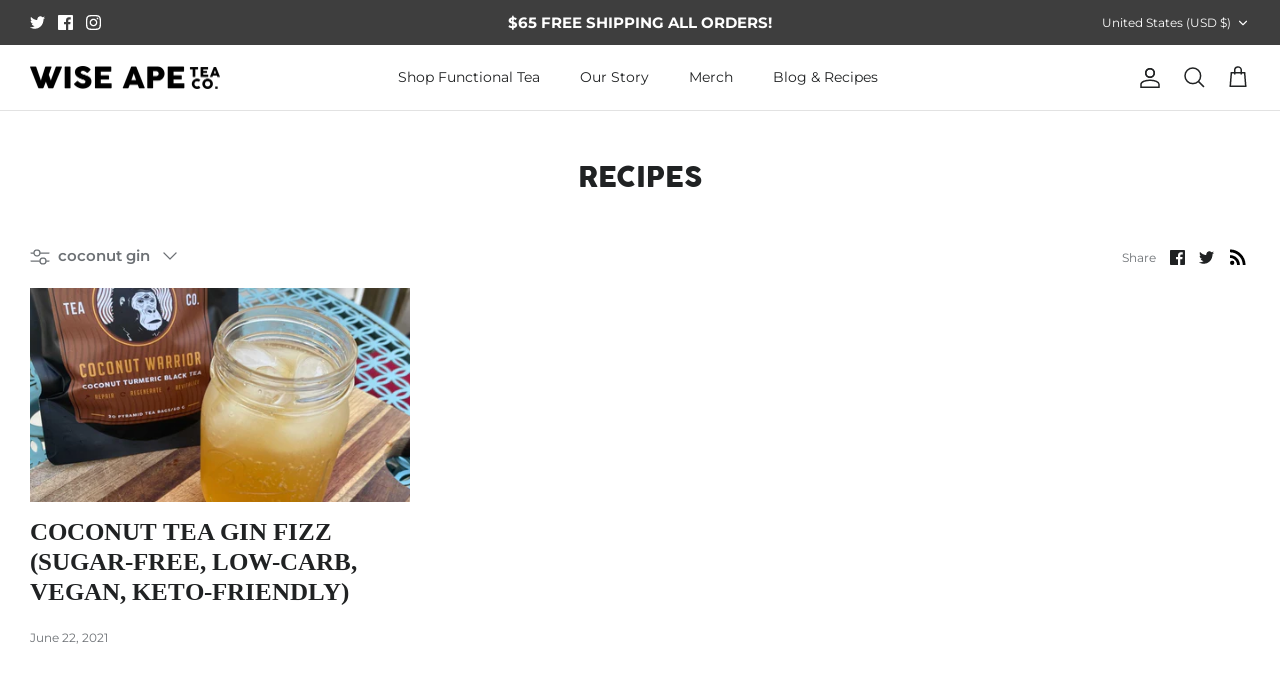

--- FILE ---
content_type: image/svg+xml
request_url: https://www.wiseapetea.com/cdn/shop/files/Wise_Ape_1.svg?v=1694166880
body_size: 24559
content:
<svg width="539" height="67" viewBox="0 0 539 67" fill="none" xmlns="http://www.w3.org/2000/svg" xmlns:xlink="http://www.w3.org/1999/xlink">
<rect width="539" height="67" fill="url(#pattern0)"/>
<defs>
<pattern id="pattern0" patternContentUnits="objectBoundingBox" width="1" height="1">
<use xlink:href="#image0_112_1529" transform="scale(0.000550019 0.00442478)"/>
</pattern>
<image id="image0_112_1529" width="1819" height="226" xlink:href="[data-uri]"/>
</defs>
</svg>
